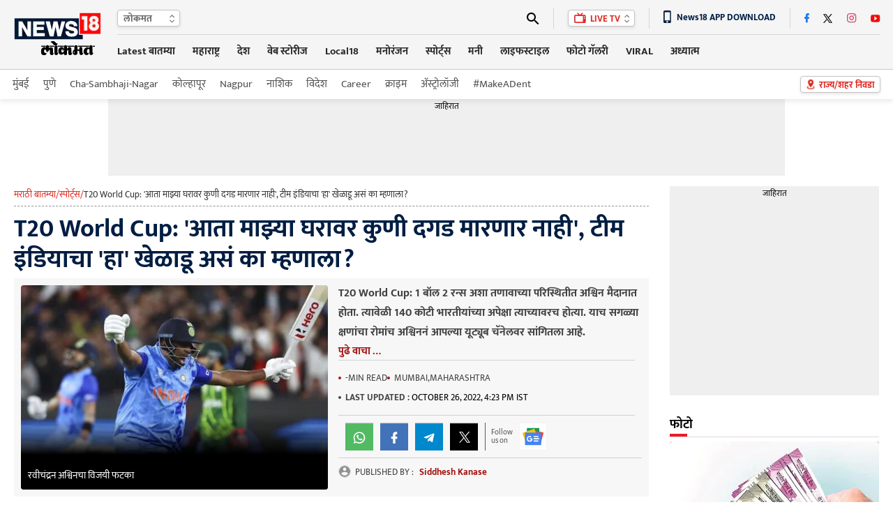

--- FILE ---
content_type: text/html; charset=utf-8
request_url: https://www.google.com/recaptcha/api2/aframe
body_size: 183
content:
<!DOCTYPE HTML><html><head><meta http-equiv="content-type" content="text/html; charset=UTF-8"></head><body><script nonce="jIBr0-6ONrwJ5SfYw4KT_w">/** Anti-fraud and anti-abuse applications only. See google.com/recaptcha */ try{var clients={'sodar':'https://pagead2.googlesyndication.com/pagead/sodar?'};window.addEventListener("message",function(a){try{if(a.source===window.parent){var b=JSON.parse(a.data);var c=clients[b['id']];if(c){var d=document.createElement('img');d.src=c+b['params']+'&rc='+(localStorage.getItem("rc::a")?sessionStorage.getItem("rc::b"):"");window.document.body.appendChild(d);sessionStorage.setItem("rc::e",parseInt(sessionStorage.getItem("rc::e")||0)+1);localStorage.setItem("rc::h",'1768608580311');}}}catch(b){}});window.parent.postMessage("_grecaptcha_ready", "*");}catch(b){}</script></body></html>

--- FILE ---
content_type: application/javascript; charset=utf-8
request_url: https://fundingchoicesmessages.google.com/f/AGSKWxXGSGchU0YjnI4MDb4xAVmMWkvzmRT4SLWqZEGY6U2-EthykfRUIg9iCvYWs0DfhZzXvsnMzCOEEXdW9vFTsbXIfivu1zgf_qVohAGigP0fbQ2FLsBTnOWENkux7RWtJA-LDD1jTpg2Bxj4K5sAnu4k9AEVnYJtTFpkkXAijeTzKQafkPt_lgT6mYwj/_/js.ng/cat=?advurl=-480x60-_ad_integration./fleshlight.
body_size: -1293
content:
window['8e22bfbb-feec-4760-aff4-546ad04e3838'] = true;